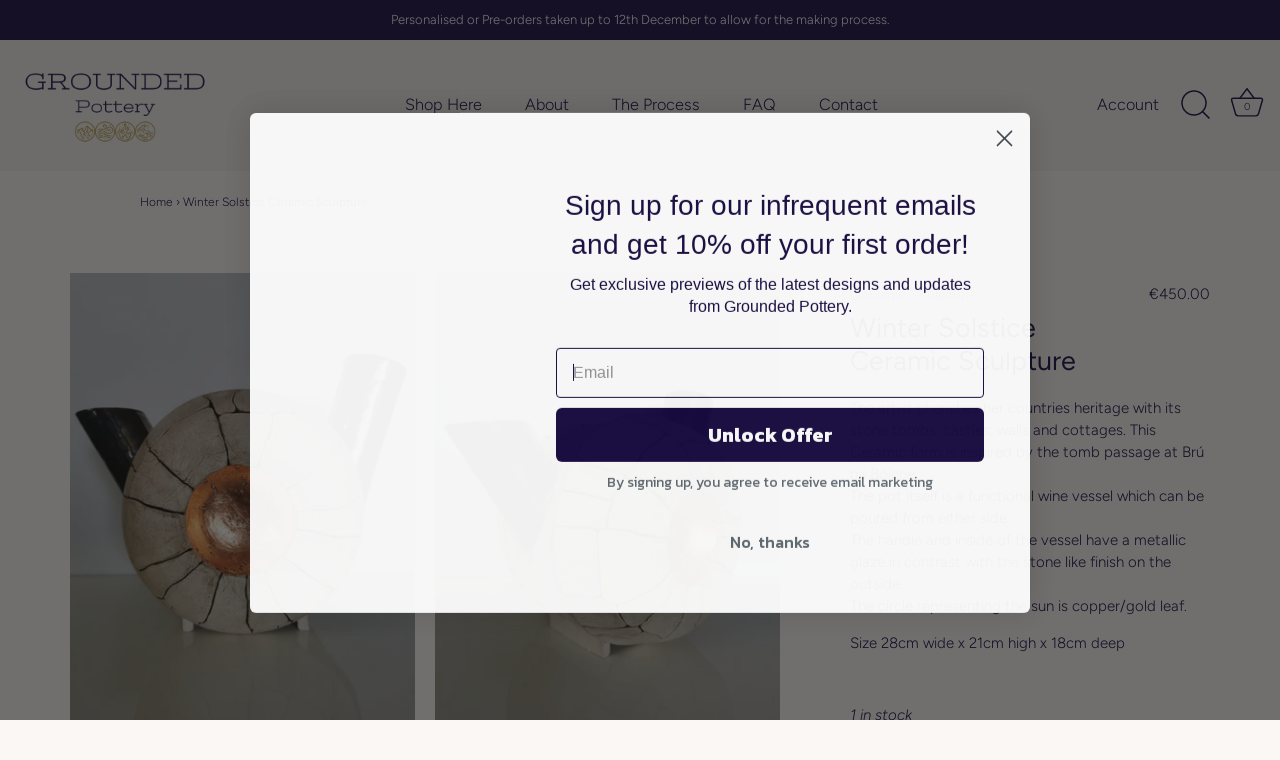

--- FILE ---
content_type: text/css
request_url: https://groundedpottery.ie/cdn/shop/t/16/assets/custom.css?v=34906500131865561681631611244
body_size: -109
content:
span.made-by{display:inline-block;line-height:25px}span.made-by a{padding-left:25px;background:transparent url(milkbottle.svg) no-repeat 1px 2px;background-size:20px;line-height:25px;height:25px;display:inline-block}.lock-cart{text-align:center;position:relative}.lock-cart svg{margin-right:5px}.lock-cart span{margin-top:5px}.theme-modal.theme-modal--small>.inner .links .button.alt{width:100%!important}.theme-modal.theme-modal--small>.inner .links .button--checkout{display:none}nav.breadcrumb{width:100%;font-size:12px;max-width:1000px;margin:20px auto}@media only screen and (max-width: 1000px){nav.breadcrumb{padding-left:30px;padding-right:30px}}nav.breadcrumb{font-size:12px}.footer-accreditation{background:#0097a9;padding:5px}.flex_footer_apps{display:flex}.trust_app{flex:1}.button.btn.sold_out_btn{background:#fff;color:#000}.product-block__inner .ProductForm{margin-top:15px}.product-block__inner .title{min-height:50px}.empty-review{min-height:24px;display:inherit}.giftcard__code{background:#305c30!important;color:#fff!important}.giftcard h2{background:#305c30;color:#fff;border-radius:5px;margin:auto;padding:5px;border:3px solid #9b8331}.discount_code_box{margin:0 10px}.hulkapps_discount_hide{justify-content:center}
/*# sourceMappingURL=/cdn/shop/t/16/assets/custom.css.map?v=34906500131865561681631611244 */


--- FILE ---
content_type: text/css
request_url: https://groundedpottery.ie/cdn/shop/t/16/assets/thooja.css?v=53365571283606956561646933807
body_size: -607
content:
.column-cart-notes{display:flex;flex-direction:row;max-width:750px;margin-bottom:55px;justify-content:space-between}.cart-policies.rte{margin-top:20px;margin-bottom:40px}.hulkapps_discount_code{margin-bottom:15px}.discount_code_box{margin-bottom:15px;margin-top:15px}#is-a-gift{width:49%}#note,#gift-note{resize:none}.note-area{width:49%}.lock-cart{margin-top:15px}.dark-text-section .button:not(.button-custom):hover{background-color:#130736!important}@media (max-width: 768px){.column-cart-notes{flex-direction:column}.note-area,#is-a-gift{width:100%}}
/*# sourceMappingURL=/cdn/shop/t/16/assets/thooja.css.map?v=53365571283606956561646933807 */


--- FILE ---
content_type: text/javascript; charset=utf-8
request_url: https://groundedpottery.ie/products/winter-solstice-ceramic-sculpture.js
body_size: 696
content:
{"id":7181068140753,"title":"Winter Solstice Ceramic Sculpture","handle":"winter-solstice-ceramic-sculpture","description":"\u003cspan data-mce-fragment=\"1\"\u003eThe artist cherishes her countries heritage with its stone tombs, castles, walls and cottages. This Ceramic form is inspired by the tomb passage at Brú na Bóinne.\u003c\/span\u003e\n\u003cdiv dir=\"auto\" data-mce-fragment=\"1\"\u003eThe pot itself is a functional wine vessel which can be poured from either side.\u003c\/div\u003e\n\u003cdiv dir=\"auto\" data-mce-fragment=\"1\"\u003eThe handle and inside of the vessel have a metallic glaze in contrast with the stone like finish on the outside.\u003c\/div\u003e\n\u003cp\u003e\u003cspan data-mce-fragment=\"1\"\u003eThe circle representing the sun is copper\/gold leaf.\u003c\/span\u003e\u003c\/p\u003e\n\u003cp\u003e\u003cspan data-mce-fragment=\"1\"\u003eSize 28cm wide x 21cm high x 18cm deep\u003c\/span\u003e\u003c\/p\u003e","published_at":"2023-01-21T09:53:04+00:00","created_at":"2023-01-18T15:20:42+00:00","vendor":"Grounded Pottery","type":"Ceramic Sculpture","tags":["Marjorie","Original","Sculpture"],"price":45000,"price_min":45000,"price_max":45000,"available":true,"price_varies":false,"compare_at_price":null,"compare_at_price_min":0,"compare_at_price_max":0,"compare_at_price_varies":false,"variants":[{"id":41402379010257,"title":"Default Title","option1":"Default Title","option2":null,"option3":null,"sku":"","requires_shipping":true,"taxable":false,"featured_image":null,"available":true,"name":"Winter Solstice Ceramic Sculpture","public_title":null,"options":["Default Title"],"price":45000,"weight":2000,"compare_at_price":null,"inventory_management":"shopify","barcode":"","requires_selling_plan":false,"selling_plan_allocations":[]}],"images":["\/\/cdn.shopify.com\/s\/files\/1\/0580\/7210\/5169\/products\/WinterSolsticeCeramicSculptureIrishheritageinspiredsunbrickmetallicglazecopperleaf.jpg?v=1674056191","\/\/cdn.shopify.com\/s\/files\/1\/0580\/7210\/5169\/products\/WinterSolsticeCeramicSculptureIrishheritageinspiredsunbrickmetallicglazecopperleafjug.jpg?v=1674056191","\/\/cdn.shopify.com\/s\/files\/1\/0580\/7210\/5169\/products\/WinterSolsticeCeramicSculptureIrishheritageinspiredsunbrickmetallicglazecopperleafspout.jpg?v=1674056191","\/\/cdn.shopify.com\/s\/files\/1\/0580\/7210\/5169\/products\/WinterSolsticeCeramicSculptureIrishheritageinspiredsunbrickmetallicglazecopperleafoxide.jpg?v=1674056191","\/\/cdn.shopify.com\/s\/files\/1\/0580\/7210\/5169\/products\/WinterSolsticeCeramicSculptureIrishheritageinspiredsunbrickmetallicglazecopperleafpottery.jpg?v=1674056191"],"featured_image":"\/\/cdn.shopify.com\/s\/files\/1\/0580\/7210\/5169\/products\/WinterSolsticeCeramicSculptureIrishheritageinspiredsunbrickmetallicglazecopperleaf.jpg?v=1674056191","options":[{"name":"Title","position":1,"values":["Default Title"]}],"url":"\/products\/winter-solstice-ceramic-sculpture","media":[{"alt":null,"id":22888845607121,"position":1,"preview_image":{"aspect_ratio":0.75,"height":3648,"width":2736,"src":"https:\/\/cdn.shopify.com\/s\/files\/1\/0580\/7210\/5169\/products\/WinterSolsticeCeramicSculptureIrishheritageinspiredsunbrickmetallicglazecopperleaf.jpg?v=1674056191"},"aspect_ratio":0.75,"height":3648,"media_type":"image","src":"https:\/\/cdn.shopify.com\/s\/files\/1\/0580\/7210\/5169\/products\/WinterSolsticeCeramicSculptureIrishheritageinspiredsunbrickmetallicglazecopperleaf.jpg?v=1674056191","width":2736},{"alt":null,"id":22888845476049,"position":2,"preview_image":{"aspect_ratio":0.75,"height":3648,"width":2736,"src":"https:\/\/cdn.shopify.com\/s\/files\/1\/0580\/7210\/5169\/products\/WinterSolsticeCeramicSculptureIrishheritageinspiredsunbrickmetallicglazecopperleafjug.jpg?v=1674056191"},"aspect_ratio":0.75,"height":3648,"media_type":"image","src":"https:\/\/cdn.shopify.com\/s\/files\/1\/0580\/7210\/5169\/products\/WinterSolsticeCeramicSculptureIrishheritageinspiredsunbrickmetallicglazecopperleafjug.jpg?v=1674056191","width":2736},{"alt":null,"id":22888845508817,"position":3,"preview_image":{"aspect_ratio":0.75,"height":3648,"width":2736,"src":"https:\/\/cdn.shopify.com\/s\/files\/1\/0580\/7210\/5169\/products\/WinterSolsticeCeramicSculptureIrishheritageinspiredsunbrickmetallicglazecopperleafspout.jpg?v=1674056191"},"aspect_ratio":0.75,"height":3648,"media_type":"image","src":"https:\/\/cdn.shopify.com\/s\/files\/1\/0580\/7210\/5169\/products\/WinterSolsticeCeramicSculptureIrishheritageinspiredsunbrickmetallicglazecopperleafspout.jpg?v=1674056191","width":2736},{"alt":null,"id":22888845574353,"position":4,"preview_image":{"aspect_ratio":0.75,"height":3648,"width":2736,"src":"https:\/\/cdn.shopify.com\/s\/files\/1\/0580\/7210\/5169\/products\/WinterSolsticeCeramicSculptureIrishheritageinspiredsunbrickmetallicglazecopperleafoxide.jpg?v=1674056191"},"aspect_ratio":0.75,"height":3648,"media_type":"image","src":"https:\/\/cdn.shopify.com\/s\/files\/1\/0580\/7210\/5169\/products\/WinterSolsticeCeramicSculptureIrishheritageinspiredsunbrickmetallicglazecopperleafoxide.jpg?v=1674056191","width":2736},{"alt":null,"id":22888845541585,"position":5,"preview_image":{"aspect_ratio":0.75,"height":3648,"width":2736,"src":"https:\/\/cdn.shopify.com\/s\/files\/1\/0580\/7210\/5169\/products\/WinterSolsticeCeramicSculptureIrishheritageinspiredsunbrickmetallicglazecopperleafpottery.jpg?v=1674056191"},"aspect_ratio":0.75,"height":3648,"media_type":"image","src":"https:\/\/cdn.shopify.com\/s\/files\/1\/0580\/7210\/5169\/products\/WinterSolsticeCeramicSculptureIrishheritageinspiredsunbrickmetallicglazecopperleafpottery.jpg?v=1674056191","width":2736}],"requires_selling_plan":false,"selling_plan_groups":[]}

--- FILE ---
content_type: text/javascript
request_url: https://groundedpottery.ie/cdn/shop/t/16/assets/globo.options.data.min.js?v=126720355036038760981688588884
body_size: 1658
content:
GPOConfigs.options[76432] = {"elements":[{"id":"color-swatches-1","type":"color-swatches","label":"Lid Color","label_on_cart":"Lid Color","option_values":[{"id":1,"value":"Black","color_type":"one-color","product_id":6724320493777,"product_handle":"lids-travel-mugs","variant_id":40033726333137,"variant_title":"Lids for Travel Mugs - Black","color1":"#000000","color2":"#000000","variant_price":"0.00","price":null},{"id":0,"value":"White","color_type":"one-color","product_id":6724320493777,"product_handle":"lids-travel-mugs","variant_id":40033726398673,"variant_title":"Lids for Travel Mugs - White","color1":"#ffffff","color2":"#000000","variant_price":"0.00","price":null},{"id":7,"value":"Navy","color_type":"one-color","product_id":6724320493777,"product_handle":"lids-travel-mugs","variant_id":41095418020049,"variant_title":"Lids for Travel Mugs - Navy","price":null,"color1":"#190c42","color2":"#000000","variant_price":"0.00"},{"id":3,"value":"Teal","color_type":"one-color","product_id":6724320493777,"product_handle":"lids-travel-mugs","variant_id":41104260759761,"variant_title":"Lids for Travel Mugs - Teal","color1":"#2a9fab","color2":"#000000","price":null,"variant_price":"0.00"},{"id":6,"value":"Turquoise","color_type":"one-color","product_id":6724320493777,"product_handle":"lids-travel-mugs","variant_id":40033726431441,"variant_title":"Lids for Travel Mugs - Turquoise","price":null,"color1":"#6dd2d7","color2":"#000000","variant_price":"0.00"},{"id":2,"value":"Brown","color_type":"one-color","product_id":6724320493777,"product_handle":"lids-travel-mugs","variant_id":40033726365905,"variant_title":"Lids for Travel Mugs - Brown","color1":"#57361a","color2":"#000000","variant_price":"0.00","price":null}],"required":true,"hidden_label":false,"label_has_value":true,"allow_multiple":false,"min":"","max":"","default_value":"Black","helptext":"","helptext_position":"below","class_name":"","columnWidth":100},{"id":"radio-2","type":"radio","label":"Add Sleeve","label_on_cart":"Sleeve","option_values":[{"id":0,"value":"Yes","product_id":6675000885457,"product_handle":"silicone-heat-sleeve-for-travel-cup-transparent-or-brown","variant_id":39864958288081,"variant_title":"Silicone heat sleeve for Travel Cups - Default Title","variant_price":"0.00"},{"id":1,"value":"No","product_id":null,"product_handle":null,"variant_id":null,"variant_title":null,"variant_price":null}],"required":true,"conditionalField":false,"clo":{"display":"show","match":"all","whens":[{"select":"null","where":"EQUALS","value":""}]},"hidden_label":false,"label_has_value":false,"default_value":"","helptext":"We recommend adding a silicone sleeve for gripping the cup, and heat resistance especially if you drink piping hot\/black tea or coffee","helptext_position":"below","class_name":"","columnWidth":100},{"id":"text-1","type":"text","label":"Add Text","label_on_cart":"Text","addon_product":{"product_id":6926042890449,"product_handle":"add-text","variant_id":40721413603537,"variant_title":"Add Text - Default Title","variant_price":"5.00"},"required":false,"conditionalField":false,"clo":{"display":"hide","match":"any","whens":[{"select":"null","where":"EQUALS","value":""}]},"hidden_label":false,"max":"25","show_counter":false,"placeholder":"","helptext":"Text is imprinted to the clay and will take 3-4 weeks to go through the making process. Thanks for understanding! ","helptext_position":"below","allowed_value":"default","text_transform":"none","class_name":"","columnWidth":100}],"add-elements":null,"products":{"rule":{"manual":{"enable":false,"ids":[6716942287057,6675000623313,6675002130641,6675003048145,6675002917073,6675002556625,6675001442513,6675001344209,6675001540817,6714438189265,6675001639121,6819493937361,6675001704657,6805019984081,7082729177297]},"automate":{"enable":true,"operator":"and","conditions":[{"select":"COLLECTION","where":"EQUALS","value":271686435025},{"select":"COLLECTION","where":"EQUALS","value":276966080721}]},"all":{"enable":false}}},"status":0}
GPOConfigs.options[76438] = {"elements":[{"id":"color-swatches-1","type":"color-swatches","label":"Lid Color","label_on_cart":"Lid Color","option_values":[{"id":1,"value":"Black","color_type":"one-color","product_id":6724320493777,"product_handle":"lids-travel-mugs","variant_id":40033726333137,"variant_title":"Lids for Travel Mugs - Black","color1":"#000000","color2":"#000000","price":null,"variant_price":"0.00"},{"id":0,"value":"White","color_type":"one-color","product_id":6724320493777,"product_handle":"lids-travel-mugs","variant_id":40033726398673,"variant_title":"Lids for Travel Mugs - White","color1":"#ffffff","color2":"#000000","price":null,"variant_price":"0.00"},{"id":5,"value":"Navy","color_type":"one-color","product_id":6724320493777,"product_handle":"lids-travel-mugs","variant_id":41095418020049,"variant_title":"Lids for Travel Mugs - Navy","price":null,"color1":"#190C42","color2":"#000000","variant_price":"0.00"},{"id":3,"value":"Teal","color_type":"one-color","product_id":6724320493777,"product_handle":"lids-travel-mugs","variant_id":41104260759761,"variant_title":"Lids for Travel Mugs - Teal","color1":"#2a9fab ","color2":"#000000","price":null,"variant_price":"0.00"},{"id":6,"value":"Turquoise","color_type":"one-color","product_id":6724320493777,"product_handle":"lids-travel-mugs","variant_id":40033726431441,"variant_title":"Lids for Travel Mugs - Turquoise","price":null,"color1":"#81d1d2","color2":"#000000","variant_price":"0.00"},{"id":2,"value":"Brown","color_type":"one-color","product_id":6724320493777,"product_handle":"lids-travel-mugs","variant_id":40033726365905,"variant_title":"Lids for Travel Mugs - Brown","color1":"#57361a","color2":"#000000","price":null,"variant_price":"0.00"}],"required":true,"hidden_label":false,"label_has_value":false,"allow_multiple":false,"min":"","max":"","default_value":"Black","helptext":"","helptext_position":"below","class_name":"","columnWidth":100},{"id":"radio-2","type":"radio","label":"Add Sleeve","label_on_cart":"Sleeve","option_values":[{"id":0,"value":"Yes","product_id":6675000885457,"product_handle":"silicone-heat-sleeve-for-travel-cup-transparent-or-brown","variant_id":39864958288081,"variant_title":"Silicone heat sleeve for Travel Cups - Default Title","variant_price":"0.00"},{"id":1,"value":"No","product_id":null,"product_handle":null,"variant_id":null,"variant_title":null,"variant_price":null}],"required":true,"conditionalField":false,"clo":{"display":"show","match":"all","whens":[{"select":"null","where":"EQUALS","value":""}]},"hidden_label":false,"label_has_value":false,"default_value":"","helptext":"We recommend adding a silicone sleeve for gripping the cup, and heat resistance especially if you drink piping hot\/black tea or coffee","helptext_position":"below","class_name":"","columnWidth":100}],"add-elements":null,"products":{"rule":{"manual":{"enable":true,"ids":[6758601490641,6675000983761,6737049256145,6675002753233,6675002425553,6896269557969,6863949791441,6965461745873,7082786881745,7082790912209,7082788978897,7181576863953]},"automate":{"enable":false,"operator":"and","conditions":[{"select":"COLLECTION","where":"EQUALS","value":276966080721}]},"all":{"enable":false}}},"status":0}
GPOConfigs.options[77120] = {"elements":[{"id":"checkbox-1","type":"checkbox","label":"Add Bars","label_on_cart":"Shampoo & Conditioner","option_values":[{"id":0,"value":"Lir Shampoo","product_id":6847153406161,"product_handle":"janni-bars-lir-shampoo-bar","variant_id":40477589536977,"variant_title":"Janni Bars 'Lir' Shampoo Bar - Default Title","variant_price":"12.00"},{"id":1,"value":"Athena Shampoo","product_id":6847152521425,"product_handle":"athena-shampoo-bar-janni-bars","variant_id":40477588160721,"variant_title":"Janni Bars 'Athena' Shampoo Bar - Default Title","variant_price":"12.00"},{"id":2,"value":"Freya Shampoo","product_id":7014334595281,"product_handle":"janni-bars-freya-shampoo-bar","variant_id":41001582690513,"variant_title":"Janni Bars 'Freya' Shampoo Bar - Default Title","price":null,"variant_price":"12.00"},{"id":3,"value":"Seaweed Conditioner","product_id":7014333087953,"product_handle":"janni-bars-seaweed-conditioner-bar","variant_id":41001580331217,"variant_title":"Janni Bars Seaweed Conditioner Bar - Default Title","price":null,"variant_price":"12.00"},{"id":4,"value":"Cashmere Conditioner","product_id":7014332039377,"product_handle":"janni-bars-cashmere-conditioner-bar","variant_id":41001575743697,"variant_title":"Janni Bars Cashmere Conditioner Bar - Default Title","price":null,"variant_price":"12.00"},{"id":5,"value":"Oat Silk Conditioner","product_id":6847155011793,"product_handle":"janni-bars-oat-silk-conditioner-bar","variant_id":40477591666897,"variant_title":"Janni Bars Oat Silk Conditioner Bar - Default Title","price":null,"variant_price":"12.00"}],"required":false,"hidden_label":false,"min":"","max":"","default_value":"","helptext":"","class_name":"","columnWidth":100}],"add-elements":null,"watermark":{"remove_watermark":true},"products":{"rule":{"manual":{"enable":true,"ids":[6828488786129]},"automate":{"enable":false,"operator":"and","conditions":[{"select":"TITLE","where":"EQUALS","value":null}]},"all":{"enable":false}}},"status":0}
GPOConfigs.options[102831] = {"elements":[{"id":"textarea-1","type":"textarea","label":"Choose your own 2-4 words quote","label_on_cart":"Choose a quote","addon_product":{"product_id":7014344261841,"product_handle":"add-text-stones","variant_id":41001607561425,"variant_title":"Add Text Stones - Default Title","variant_price":"2.00"},"required":false,"hidden_label":false,"max":"20","show_counter":true,"placeholder":"","helptext":"","class_name":"","columnWidth":100}],"add-elements":null,"watermark":{"remove_watermark":true},"products":{"rule":{"manual":{"enable":true,"ids":[7014341181649]},"automate":{"enable":false,"operator":"and","conditions":[{"select":"TITLE","where":"EQUALS","value":null}]},"all":{"enable":false}}},"status":0}
GPOConfigs.options[143425] = {"elements":[{"id":"text-1","type":"text","label":"Name","label_on_cart":"Name","addon_product":{"product_id":null,"product_handle":null,"variant_id":null,"variant_title":null,"price":null,"variant_price":null},"required":true,"hidden_label":false,"max":"12","show_counter":false,"placeholder":"","helptext":"","helptext_position":"below","class_name":"","columnWidth":100},{"id":"text-2","type":"text","label":"Year","label_on_cart":"Year","addon_product":{"product_id":null,"product_handle":null,"variant_id":null,"variant_title":null,"price":null,"variant_price":null},"required":true,"hidden_label":false,"max":"4","show_counter":false,"placeholder":"","helptext":"","helptext_position":"below","class_name":"","columnWidth":100,"conditionalField":false,"clo":{"display":"show","match":"all","whens":[{"select":"null","where":"EQUALS","value":""}]}}],"add-elements":null,"watermark":{"remove_watermark":false},"products":{"rule":{"manual":{"enable":true,"ids":[7121257464017]},"automate":{"enable":false,"operator":"and","conditions":[{"select":"TITLE","where":"EQUALS","value":null}]},"all":{"enable":false}}},"status":0}
GPOConfigs.options[148042] = {"elements":[{"id":"text-1","type":"text","label":"Text for Stones ","label_on_cart":"Text to imprint ","addon_product":{"product_id":null,"product_handle":null,"variant_id":null,"variant_title":null,"price":null,"variant_price":null},"required":false,"hidden_label":false,"max":"90","show_counter":false,"placeholder":"","helptext":"Create your custom 9 word phrase to imprint on the 9 stones","helptext_position":"below","class_name":"","columnWidth":100}],"add-elements":null,"watermark":{"remove_watermark":false},"products":{"rule":{"manual":{"enable":true,"ids":[7129118114001]},"automate":{"enable":false,"operator":"and","conditions":[{"select":"TITLE","where":"EQUALS","value":""}]},"all":{"enable":false}}},"status":0}
GPOConfigs.options[173564] = {"elements":[{"id":"checkbox-1","type":"checkbox","label":"Add Twig","label_on_cart":"Perched in Twig","option_values":[{"id":0,"value":"Yes","product_id":null,"product_handle":null,"variant_id":null,"variant_title":"Add Twig - Yes","price":"1","variant_price":null},{"id":1,"value":"No","product_id":null,"product_handle":null,"variant_id":null,"variant_title":null,"price":null,"variant_price":null}],"required":true,"hidden_label":false,"label_has_value":false,"min":"1","max":"1","default_value":"No","helptext":"","helptext_position":"below","class_name":"","columnWidth":100},{"id":"checkbox-2","type":"checkbox","label":"Add card","label_on_cart":"Robin card","option_values":[{"id":0,"value":"Yes","product_id":7159196287185,"product_handle":"option-set-173564-checkbox-3","variant_id":41354581377233,"variant_title":"Add card - Yes","price":null,"variant_price":"3.00"},{"id":1,"value":"No","product_id":null,"product_handle":null,"variant_id":null,"variant_title":null,"price":null,"variant_price":null}],"required":true,"hidden_label":false,"label_has_value":false,"min":"1","max":"1","default_value":"No","helptext":"","helptext_position":"below","class_name":"","columnWidth":100,"conditionalField":false,"clo":{"display":"show","match":"all","whens":[{"select":"null","where":"EQUALS","value":""}]}}],"add-elements":null,"products":{"rule":{"manual":{"enable":true,"ids":[7153506910417]},"automate":{"enable":false,"operator":"and","conditions":[{"select":"TITLE","where":"EQUALS","value":""}]},"all":{"enable":false}}},"status":1}
GPOConfigs.options[304025] = {"elements":[{"id":"image-swatches-1","type":"image-swatches","label":"Add a card? ","label_on_cart":"Choose your design","option_values":[{"id":0,"value":"The Elements ","product_id":8439118430537,"product_handle":"the-elements-card-original-lino-print","variant_id":46825466593609,"variant_title":"The Elements Card Original Lino print - Default Title","variant_price":"5.00","price":null,"name":1687208426480,"url":"https:\/\/option.nyc3.digitaloceanspaces.com\/files\/17567\/image-swatches-1_1_1687208426480-1687208467.jpg","asset_name":""},{"id":1,"value":"Dandelion","product_id":8436430274889,"product_handle":"dandelion-card-original-lino-print","variant_id":46821013356873,"variant_title":"Dandelion Card Original Lino print - Default Title","price":null,"name":1687208451437,"url":"https:\/\/option.nyc3.digitaloceanspaces.com\/files\/17567\/image-swatches-1_2_1687208451437-1687208930.jpg","asset_name":"","variant_price":"5.00"},{"id":2,"value":"Irish Landscape ","product_id":8446261330249,"product_handle":"irish-landscape-card-original-lino-print","variant_id":46838299492681,"variant_title":"Irish Landscape Card Original Lino print - Default Title","price":null,"name":1687208457123,"url":"https:\/\/option.nyc3.digitaloceanspaces.com\/files\/17567\/image-swatches-1_3_1687208457123-1687208476.jpg","asset_name":"","variant_price":"5.00"}],"required":false,"hidden_label":false,"label_has_value":false,"allow_multiple":false,"min":"","max":"","default_value":"","helptext":"","helptext_position":"below","image_width":"60","image_height":"60","tooltip_style":"zoom_image","tooltip_image_width":"150","tooltip_image_height":"150","class_name":"","columnWidth":100}],"add-elements":null,"products":{"rule":{"manual":{"enable":true,"ids":[7129118114001,7121257464017,6846155981009,6711590977745,7203286778065]},"automate":{"enable":false,"operator":"or","conditions":[{"select":"VARIANT_PRICE","where":"GREATER_THAN","value":""}]},"all":{"enable":false}}},"status":0}
GPOConfigs.options[305189] = {"elements":[{"id":"color-swatches-1","type":"color-swatches","label":"Lid Colour","label_on_cart":"Lid Colours","option_values":[{"id":0,"value":"Black","product_id":6724320493777,"product_handle":"lids-travel-mugs","variant_id":40033726333137,"variant_title":"Lids for Travel Mugs - Black","variant_price":"0.00","price":null,"color_type":"one-color","color1":"#000000","color2":"#000000"},{"id":1,"value":"White","product_id":6724320493777,"product_handle":"lids-travel-mugs","variant_id":40033726398673,"variant_title":"Lids for Travel Mugs - White","price":null,"color_type":"one-color","color1":"#ffffff","color2":"#000000","variant_price":"0.00"},{"id":2,"value":"Teal","product_id":6724320493777,"product_handle":"lids-travel-mugs","variant_id":41104260759761,"variant_title":"Lids for Travel Mugs - Teal","price":null,"color_type":"one-color","color1":"#43bcb7","color2":"#000000","variant_price":"0.00"},{"id":3,"value":"Navy","product_id":6724320493777,"product_handle":"lids-travel-mugs","variant_id":41095418020049,"variant_title":"Lids for Travel Mugs - Navy","price":null,"color_type":"one-color","color1":"#241a6f","color2":"#000000","variant_price":"0.00"},{"id":4,"value":"Turquoise","product_id":6724320493777,"product_handle":"lids-travel-mugs","variant_id":40033726431441,"variant_title":"Lids for Travel Mugs - Turquoise","price":null,"color_type":"one-color","color1":"#83e9f3","color2":"#000000","variant_price":"0.00"},{"id":5,"value":"Brown","product_id":6724320493777,"product_handle":"lids-travel-mugs","variant_id":40033726365905,"variant_title":"Lids for Travel Mugs - Brown","price":null,"color_type":"one-color","color1":"#8b572a","color2":"#000000","variant_price":"0.00"}],"required":true,"hidden_label":false,"label_has_value":false,"allow_multiple":false,"min":"","max":"","default_value":"","helptext":"Choose your lid colour","helptext_position":"below","class_name":"","columnWidth":100},{"id":"radio-1","type":"radio","label":"Add Sleeve","label_on_cart":"Sleeve","option_values":[{"id":0,"value":"Add a silicone sleeve","product_id":6675000885457,"product_handle":"silicone-heat-sleeve-for-travel-cup-transparent-or-brown","variant_id":39864958288081,"variant_title":"Silicone heat sleeve for Travel Mugs - Default Title","variant_price":"0.00","price":null},{"id":1,"value":"No thanks","product_id":null,"product_handle":null,"variant_id":null,"variant_title":null,"price":null}],"required":true,"conditionalField":false,"clo":{"display":"show","match":"all","whens":[{"select":"null","where":"EQUALS","value":""}]},"hidden_label":false,"label_has_value":false,"default_value":"","helptext":"We recommend adding a silicone sleeve for gripping the cup, and heat resistance especially if you drink piping hot\/black tea or coffee","helptext_position":"below","class_name":"","columnWidth":100},{"id":"text-1","type":"text","label":"Add Text","label_on_cart":"Text ","addon_product":{"product_id":6926042890449,"product_handle":"add-text","variant_id":40721413603537,"variant_title":"Add Text Cups - Default Title","variant_price":"5.00","price":null},"required":false,"conditionalField":false,"clo":{"display":"show","match":"all","whens":[{"select":"null","where":"EQUALS","value":""}]},"hidden_label":false,"max":"25","show_counter":true,"placeholder":"","helptext":"Text is imprinted to the clay and will take 3-4 weeks to go through the making process. Thanks for understanding!","helptext_position":"tooltip","allowed_value":"default","text_transform":"none","class_name":"","columnWidth":100}],"add-elements":null,"products":{"rule":{"manual":{"enable":false,"ids":[]},"automate":{"enable":true,"operator":"and","conditions":[{"select":"COLLECTION","where":"EQUALS","value":276966080721}]},"all":{"enable":false}}},"status":0}


--- FILE ---
content_type: text/javascript; charset=utf-8
request_url: https://groundedpottery.ie/products/winter-solstice-ceramic-sculpture.js
body_size: 615
content:
{"id":7181068140753,"title":"Winter Solstice Ceramic Sculpture","handle":"winter-solstice-ceramic-sculpture","description":"\u003cspan data-mce-fragment=\"1\"\u003eThe artist cherishes her countries heritage with its stone tombs, castles, walls and cottages. This Ceramic form is inspired by the tomb passage at Brú na Bóinne.\u003c\/span\u003e\n\u003cdiv dir=\"auto\" data-mce-fragment=\"1\"\u003eThe pot itself is a functional wine vessel which can be poured from either side.\u003c\/div\u003e\n\u003cdiv dir=\"auto\" data-mce-fragment=\"1\"\u003eThe handle and inside of the vessel have a metallic glaze in contrast with the stone like finish on the outside.\u003c\/div\u003e\n\u003cp\u003e\u003cspan data-mce-fragment=\"1\"\u003eThe circle representing the sun is copper\/gold leaf.\u003c\/span\u003e\u003c\/p\u003e\n\u003cp\u003e\u003cspan data-mce-fragment=\"1\"\u003eSize 28cm wide x 21cm high x 18cm deep\u003c\/span\u003e\u003c\/p\u003e","published_at":"2023-01-21T09:53:04+00:00","created_at":"2023-01-18T15:20:42+00:00","vendor":"Grounded Pottery","type":"Ceramic Sculpture","tags":["Marjorie","Original","Sculpture"],"price":45000,"price_min":45000,"price_max":45000,"available":true,"price_varies":false,"compare_at_price":null,"compare_at_price_min":0,"compare_at_price_max":0,"compare_at_price_varies":false,"variants":[{"id":41402379010257,"title":"Default Title","option1":"Default Title","option2":null,"option3":null,"sku":"","requires_shipping":true,"taxable":false,"featured_image":null,"available":true,"name":"Winter Solstice Ceramic Sculpture","public_title":null,"options":["Default Title"],"price":45000,"weight":2000,"compare_at_price":null,"inventory_management":"shopify","barcode":"","requires_selling_plan":false,"selling_plan_allocations":[]}],"images":["\/\/cdn.shopify.com\/s\/files\/1\/0580\/7210\/5169\/products\/WinterSolsticeCeramicSculptureIrishheritageinspiredsunbrickmetallicglazecopperleaf.jpg?v=1674056191","\/\/cdn.shopify.com\/s\/files\/1\/0580\/7210\/5169\/products\/WinterSolsticeCeramicSculptureIrishheritageinspiredsunbrickmetallicglazecopperleafjug.jpg?v=1674056191","\/\/cdn.shopify.com\/s\/files\/1\/0580\/7210\/5169\/products\/WinterSolsticeCeramicSculptureIrishheritageinspiredsunbrickmetallicglazecopperleafspout.jpg?v=1674056191","\/\/cdn.shopify.com\/s\/files\/1\/0580\/7210\/5169\/products\/WinterSolsticeCeramicSculptureIrishheritageinspiredsunbrickmetallicglazecopperleafoxide.jpg?v=1674056191","\/\/cdn.shopify.com\/s\/files\/1\/0580\/7210\/5169\/products\/WinterSolsticeCeramicSculptureIrishheritageinspiredsunbrickmetallicglazecopperleafpottery.jpg?v=1674056191"],"featured_image":"\/\/cdn.shopify.com\/s\/files\/1\/0580\/7210\/5169\/products\/WinterSolsticeCeramicSculptureIrishheritageinspiredsunbrickmetallicglazecopperleaf.jpg?v=1674056191","options":[{"name":"Title","position":1,"values":["Default Title"]}],"url":"\/products\/winter-solstice-ceramic-sculpture","media":[{"alt":null,"id":22888845607121,"position":1,"preview_image":{"aspect_ratio":0.75,"height":3648,"width":2736,"src":"https:\/\/cdn.shopify.com\/s\/files\/1\/0580\/7210\/5169\/products\/WinterSolsticeCeramicSculptureIrishheritageinspiredsunbrickmetallicglazecopperleaf.jpg?v=1674056191"},"aspect_ratio":0.75,"height":3648,"media_type":"image","src":"https:\/\/cdn.shopify.com\/s\/files\/1\/0580\/7210\/5169\/products\/WinterSolsticeCeramicSculptureIrishheritageinspiredsunbrickmetallicglazecopperleaf.jpg?v=1674056191","width":2736},{"alt":null,"id":22888845476049,"position":2,"preview_image":{"aspect_ratio":0.75,"height":3648,"width":2736,"src":"https:\/\/cdn.shopify.com\/s\/files\/1\/0580\/7210\/5169\/products\/WinterSolsticeCeramicSculptureIrishheritageinspiredsunbrickmetallicglazecopperleafjug.jpg?v=1674056191"},"aspect_ratio":0.75,"height":3648,"media_type":"image","src":"https:\/\/cdn.shopify.com\/s\/files\/1\/0580\/7210\/5169\/products\/WinterSolsticeCeramicSculptureIrishheritageinspiredsunbrickmetallicglazecopperleafjug.jpg?v=1674056191","width":2736},{"alt":null,"id":22888845508817,"position":3,"preview_image":{"aspect_ratio":0.75,"height":3648,"width":2736,"src":"https:\/\/cdn.shopify.com\/s\/files\/1\/0580\/7210\/5169\/products\/WinterSolsticeCeramicSculptureIrishheritageinspiredsunbrickmetallicglazecopperleafspout.jpg?v=1674056191"},"aspect_ratio":0.75,"height":3648,"media_type":"image","src":"https:\/\/cdn.shopify.com\/s\/files\/1\/0580\/7210\/5169\/products\/WinterSolsticeCeramicSculptureIrishheritageinspiredsunbrickmetallicglazecopperleafspout.jpg?v=1674056191","width":2736},{"alt":null,"id":22888845574353,"position":4,"preview_image":{"aspect_ratio":0.75,"height":3648,"width":2736,"src":"https:\/\/cdn.shopify.com\/s\/files\/1\/0580\/7210\/5169\/products\/WinterSolsticeCeramicSculptureIrishheritageinspiredsunbrickmetallicglazecopperleafoxide.jpg?v=1674056191"},"aspect_ratio":0.75,"height":3648,"media_type":"image","src":"https:\/\/cdn.shopify.com\/s\/files\/1\/0580\/7210\/5169\/products\/WinterSolsticeCeramicSculptureIrishheritageinspiredsunbrickmetallicglazecopperleafoxide.jpg?v=1674056191","width":2736},{"alt":null,"id":22888845541585,"position":5,"preview_image":{"aspect_ratio":0.75,"height":3648,"width":2736,"src":"https:\/\/cdn.shopify.com\/s\/files\/1\/0580\/7210\/5169\/products\/WinterSolsticeCeramicSculptureIrishheritageinspiredsunbrickmetallicglazecopperleafpottery.jpg?v=1674056191"},"aspect_ratio":0.75,"height":3648,"media_type":"image","src":"https:\/\/cdn.shopify.com\/s\/files\/1\/0580\/7210\/5169\/products\/WinterSolsticeCeramicSculptureIrishheritageinspiredsunbrickmetallicglazecopperleafpottery.jpg?v=1674056191","width":2736}],"requires_selling_plan":false,"selling_plan_groups":[]}